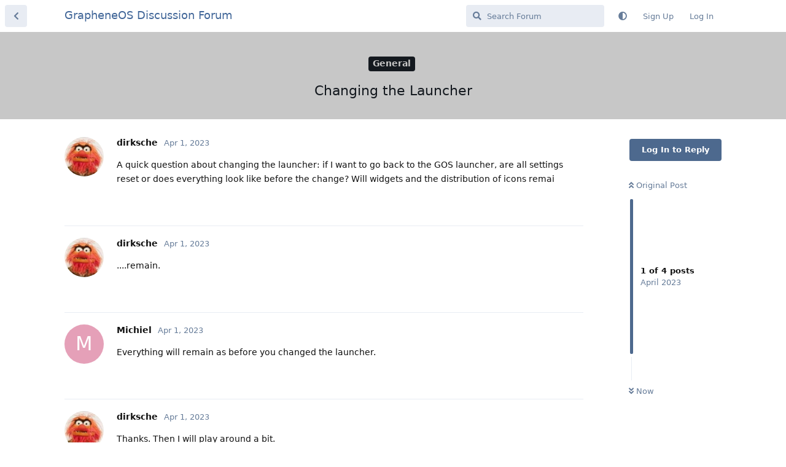

--- FILE ---
content_type: text/html; charset=utf-8
request_url: https://discuss.grapheneos.org/d/4243-changing-the-launcher
body_size: 3004
content:
<!doctype html>
<html  dir="ltr"        lang="en" >
    <head>
        <meta charset="utf-8">
        <title>Changing the Launcher - GrapheneOS Discussion Forum</title>

        <link rel="canonical" href="https://discuss.grapheneos.org/d/4243-changing-the-launcher">
<link rel="preload" href="https://discuss.grapheneos.org/assets/forum.js?v=32311a7f" as="script">
<link rel="preload" href="https://discuss.grapheneos.org/assets/forum-en.js?v=4759de39" as="script">
<link rel="preload" href="https://discuss.grapheneos.org/assets/fonts/fa-solid-900.woff2" as="font" type="font/woff2" crossorigin="">
<link rel="preload" href="https://discuss.grapheneos.org/assets/fonts/fa-regular-400.woff2" as="font" type="font/woff2" crossorigin="">
<meta name="viewport" content="width=device-width, initial-scale=1, maximum-scale=1, minimum-scale=1">
<meta name="description" content="GrapheneOS discussion forum">
<meta name="theme-color" content="#4D698E">
<meta name="color-scheme" content="light">
<link rel="stylesheet" media="not all and (prefers-color-scheme: dark)" class="nightmode-light" href="https://discuss.grapheneos.org/assets/forum.css?v=b1a7b699" />
<link rel="stylesheet" media="(prefers-color-scheme: dark)" class="nightmode-dark" href="https://discuss.grapheneos.org/assets/forum-dark.css?v=06072722" />

        <script>
            /* fof/nightmode workaround for browsers without (prefers-color-scheme) CSS media query support */
            if (!window.matchMedia('not all and (prefers-color-scheme), (prefers-color-scheme)').matches) {
                document.querySelector('link.nightmode-light').removeAttribute('media');
            }
        </script>
        

<meta name="msapplication-TileColor" content="#ffffff"/>
<meta name="twitter:site" content="@GrapheneOS"/>
<meta property="og:image" content="https://discuss.grapheneos.org/opengraph.png"/>
<meta property="og:image:width" content="512"/>
<meta property="og:image:height" content="512"/>
<meta property="og:image:alt" content="GrapheneOS logo"/>
<meta property="og:site_name" content="GrapheneOS Discussion Forum"/>
<link rel="icon" href="/favicon.ico"/>
<link rel="icon" sizes="any" type="image/svg+xml" href="/favicon.svg"/>
<link rel="mask-icon" href="/780febcc.mask-icon.svg" color="#1a1a1a"/>
<link rel="apple-touch-icon" href="/apple-touch-icon.png"/>
<link rel="manifest" href="/manifest.webmanifest"/>
            
    </head>

    <body>
        <div id="app" class="App">

    <div id="app-navigation" class="App-navigation"></div>

    <div id="drawer" class="App-drawer">

        <header id="header" class="App-header">
            <div id="header-navigation" class="Header-navigation"></div>
            <div class="container">
                <div class="Header-title">
                    <a href="https://discuss.grapheneos.org" id="home-link">
                                                    GrapheneOS Discussion Forum
                                            </a>
                </div>
                <div id="header-primary" class="Header-primary"></div>
                <div id="header-secondary" class="Header-secondary"></div>
            </div>
        </header>

    </div>

    <main class="App-content">
        <div id="content"></div>

        <div id="flarum-loading" style="display: none">
    Loading...
</div>

<noscript>
    <div class="Alert">
        <div class="container">
            This site is best viewed in a modern browser with JavaScript enabled.
        </div>
    </div>
</noscript>

<div id="flarum-loading-error" style="display: none">
    <div class="Alert">
        <div class="container">
            Something went wrong while trying to load the full version of this site. Try hard-refreshing this page to fix the error.
        </div>
    </div>
</div>

<noscript id="flarum-content">
    <div class="container">
    <h1>Changing the Launcher</h1>

    <div>
                    <article>
                                <div class="PostUser"><h3 class="PostUser-name">dirksche</h3></div>
                <div class="Post-body">
                    <p>A quick question about changing the launcher: if I want to go back to the GOS launcher, are all settings reset or does everything look like before the change? Will widgets and the distribution of icons remai</p>

                </div>
            </article>

            <hr>
                    <article>
                                <div class="PostUser"><h3 class="PostUser-name">dirksche</h3></div>
                <div class="Post-body">
                    <p>....remain.</p>
                </div>
            </article>

            <hr>
                    <article>
                                <div class="PostUser"><h3 class="PostUser-name">Michiel</h3></div>
                <div class="Post-body">
                    <p>Everything will remain as before you changed the launcher.</p>
                </div>
            </article>

            <hr>
                    <article>
                                <div class="PostUser"><h3 class="PostUser-name">dirksche</h3></div>
                <div class="Post-body">
                    <p>Thanks. Then I will play around a bit.</p>
                </div>
            </article>

            <hr>
            </div>

    
    </div>

</noscript>


        <div class="App-composer">
            <div class="container">
                <div id="composer"></div>
            </div>
        </div>
    </main>

</div>




        <div id="modal"></div>
        <div id="alerts"></div>

        <script>
            document.getElementById('flarum-loading').style.display = 'block';
            var flarum = {extensions: {}};
        </script>

        <script src="https://discuss.grapheneos.org/assets/forum.js?v=32311a7f"></script>
<script src="https://discuss.grapheneos.org/assets/forum-en.js?v=4759de39"></script>

        <script id="flarum-json-payload" type="application/json">{"fof-nightmode.assets.day":"https:\/\/discuss.grapheneos.org\/assets\/forum.css?v=b1a7b699","fof-nightmode.assets.night":"https:\/\/discuss.grapheneos.org\/assets\/forum-dark.css?v=06072722","resources":[{"type":"forums","id":"1","attributes":{"title":"GrapheneOS Discussion Forum","description":"GrapheneOS discussion forum","showLanguageSelector":true,"baseUrl":"https:\/\/discuss.grapheneos.org","basePath":"","baseOrigin":"https:\/\/discuss.grapheneos.org","debug":false,"apiUrl":"https:\/\/discuss.grapheneos.org\/api","welcomeTitle":"Welcome to the GrapheneOS Discussion Forum","welcomeMessage":"Official forum for discussing GrapheneOS and related topics.","themePrimaryColor":"#4D698E","themeSecondaryColor":"#4D698E","logoUrl":null,"faviconUrl":null,"headerHtml":"","footerHtml":null,"allowSignUp":true,"defaultRoute":"\/all","canViewForum":true,"canStartDiscussion":false,"canSearchUsers":false,"canCreateAccessToken":false,"canModerateAccessTokens":false,"assetsBaseUrl":"https:\/\/discuss.grapheneos.org\/assets","canViewFlags":false,"guidelinesUrl":null,"canProcessErasureRequests":false,"erasureAnonymizationAllowed":true,"erasureDeletionAllowed":true,"canBypassTagCounts":false,"minPrimaryTags":"1","maxPrimaryTags":"1","minSecondaryTags":"0","maxSecondaryTags":"5","fof-user-bio.maxLength":200,"fof-user-bio.maxLines":0,"fofNightMode_autoUnsupportedFallback":1,"fofNightMode.showThemeToggleOnHeaderAlways":true,"fof-nightmode.default_theme":0,"fofNightMode.showThemeToggleInSolid":true,"allowUsernameMentionFormat":true},"relationships":{"groups":{"data":[{"type":"groups","id":"1"},{"type":"groups","id":"2"},{"type":"groups","id":"3"},{"type":"groups","id":"4"}]},"tags":{"data":[{"type":"tags","id":"1"},{"type":"tags","id":"3"},{"type":"tags","id":"4"},{"type":"tags","id":"26"},{"type":"tags","id":"43"},{"type":"tags","id":"50"},{"type":"tags","id":"27"},{"type":"tags","id":"23"},{"type":"tags","id":"28"},{"type":"tags","id":"33"}]}}},{"type":"groups","id":"1","attributes":{"nameSingular":"Admin","namePlural":"Admins","color":"#B72A2A","icon":"fas fa-wrench","isHidden":0}},{"type":"groups","id":"2","attributes":{"nameSingular":"Guest","namePlural":"Guests","color":null,"icon":null,"isHidden":0}},{"type":"groups","id":"3","attributes":{"nameSingular":"Member","namePlural":"Members","color":null,"icon":null,"isHidden":0}},{"type":"groups","id":"4","attributes":{"nameSingular":"Mod","namePlural":"Mods","color":"#80349E","icon":"fas fa-bolt","isHidden":0}},{"type":"tags","id":"1","attributes":{"name":"General","description":"","slug":"general","color":"#c7c7c7","backgroundUrl":null,"backgroundMode":null,"icon":"","discussionCount":11607,"position":0,"defaultSort":null,"isChild":false,"isHidden":false,"lastPostedAt":"2026-01-24T14:40:33+00:00","canStartDiscussion":false,"canAddToDiscussion":false}},{"type":"tags","id":"3","attributes":{"name":"Off Topic","description":"","slug":"off-topic","color":"#c55bec","backgroundUrl":null,"backgroundMode":null,"icon":"","discussionCount":4708,"position":1,"defaultSort":null,"isChild":false,"isHidden":false,"lastPostedAt":"2026-01-24T13:57:13+00:00","canStartDiscussion":false,"canAddToDiscussion":false}},{"type":"tags","id":"4","attributes":{"name":"Development","description":"","slug":"development","color":"#2e52e0","backgroundUrl":null,"backgroundMode":null,"icon":"","discussionCount":468,"position":2,"defaultSort":null,"isChild":false,"isHidden":false,"lastPostedAt":"2026-01-24T14:46:29+00:00","canStartDiscussion":false,"canAddToDiscussion":false}},{"type":"tags","id":"26","attributes":{"name":"Announcements","description":"","slug":"announcements","color":"#f00a0a","backgroundUrl":null,"backgroundMode":null,"icon":"","discussionCount":798,"position":3,"defaultSort":null,"isChild":false,"isHidden":false,"lastPostedAt":"2026-01-24T11:59:05+00:00","canStartDiscussion":false,"canAddToDiscussion":false}},{"type":"tags","id":"43","attributes":{"name":"Third party apps and services","description":"","slug":"third-party-apps-and-services","color":"#994ce6","backgroundUrl":null,"backgroundMode":null,"icon":"","discussionCount":2853,"position":4,"defaultSort":null,"isChild":false,"isHidden":false,"lastPostedAt":"2026-01-24T13:36:58+00:00","canStartDiscussion":false,"canAddToDiscussion":false}},{"type":"tags","id":"50","attributes":{"name":"Spam","description":"For internal use to hide removed spam from all discussions for moderators.","slug":"spam","color":"#6f492f","backgroundUrl":null,"backgroundMode":null,"icon":"","discussionCount":924,"position":5,"defaultSort":null,"isChild":false,"isHidden":true,"lastPostedAt":"2026-01-11T12:09:42+00:00","canStartDiscussion":false,"canAddToDiscussion":false}},{"type":"tags","id":"27","attributes":{"name":"Solved","description":"","slug":"solved","color":"#2fac16","backgroundUrl":null,"backgroundMode":null,"icon":"","discussionCount":3235,"position":null,"defaultSort":null,"isChild":false,"isHidden":false,"lastPostedAt":"2026-01-24T05:18:44+00:00","canStartDiscussion":false,"canAddToDiscussion":false}},{"type":"tags","id":"23","attributes":{"name":"Pixel 6a","description":"","slug":"pixel-6a","color":"#7659e8","backgroundUrl":null,"backgroundMode":null,"icon":"","discussionCount":1056,"position":null,"defaultSort":null,"isChild":false,"isHidden":false,"lastPostedAt":"2026-01-22T06:27:30+00:00","canStartDiscussion":false,"canAddToDiscussion":false}},{"type":"tags","id":"28","attributes":{"name":"Pixel 7","description":"","slug":"pixel-7","color":"#7659e8","backgroundUrl":null,"backgroundMode":null,"icon":"","discussionCount":833,"position":null,"defaultSort":null,"isChild":false,"isHidden":false,"lastPostedAt":"2026-01-24T14:46:29+00:00","canStartDiscussion":false,"canAddToDiscussion":false}},{"type":"tags","id":"33","attributes":{"name":"Pixel 8","description":"","slug":"pixel-8","color":"#7659e8","backgroundUrl":null,"backgroundMode":null,"icon":"","discussionCount":696,"position":null,"defaultSort":null,"isChild":false,"isHidden":false,"lastPostedAt":"2026-01-23T09:39:35+00:00","canStartDiscussion":false,"canAddToDiscussion":false}}],"session":{"userId":0,"csrfToken":"cEAT3e5KvvF0GxBMZwjzoP3FHnFFoBuS9LD5IP3R"},"locales":{"en":"English"},"locale":"en","apiDocument":{"data":{"type":"discussions","id":"4243","attributes":{"title":"Changing the Launcher","slug":"4243-changing-the-launcher","commentCount":4,"participantCount":2,"createdAt":"2023-04-01T20:04:19+00:00","lastPostedAt":"2023-04-01T21:31:17+00:00","lastPostNumber":4,"canReply":false,"canRename":false,"canDelete":false,"canHide":false,"isApproved":true,"canTag":false,"subscription":null,"isSticky":false,"canSticky":false,"isLocked":false,"canLock":false},"relationships":{"user":{"data":{"type":"users","id":"1639"}},"posts":{"data":[{"type":"posts","id":"24494"},{"type":"posts","id":"24496"},{"type":"posts","id":"24505"},{"type":"posts","id":"24506"}]},"tags":{"data":[{"type":"tags","id":"1"}]}}},"included":[{"type":"users","id":"1639","attributes":{"username":"dirksche","displayName":"dirksche","avatarUrl":"https:\/\/discuss.grapheneos.org\/assets\/avatars\/ZkNO9oKelgCaiiCg.png","slug":"dirksche","anonymized":false,"joinTime":"2022-11-16T13:07:54+00:00","discussionCount":21,"commentCount":158,"canEdit":false,"canEditCredentials":false,"canEditGroups":false,"canDelete":false,"lastSeenAt":"2026-01-24T14:46:29+00:00","canModerateExports":false,"canSuspend":false,"bio":"Device: Pixel 7","canViewBio":true,"canEditBio":false,"canSpamblock":false},"relationships":{"groups":{"data":[]}}},{"type":"users","id":"3293","attributes":{"username":"Michiel","displayName":"Michiel","avatarUrl":null,"slug":"Michiel","joinTime":"2023-03-21T16:04:22+00:00","discussionCount":1,"commentCount":136,"canEdit":false,"canEditCredentials":false,"canEditGroups":false,"canDelete":false,"lastSeenAt":"2026-01-20T15:26:15+00:00","anonymized":false,"canModerateExports":false,"canSuspend":false,"bio":"","canViewBio":true,"canEditBio":false,"canSpamblock":false},"relationships":{"groups":{"data":[]}}},{"type":"posts","id":"24494","attributes":{"number":1,"createdAt":"2023-04-01T20:04:19+00:00","contentType":"comment","contentHtml":"\u003Cp\u003EA quick question about changing the launcher: if I want to go back to the GOS launcher, are all settings reset or does everything look like before the change? Will widgets and the distribution of icons remai\u003C\/p\u003E\n","renderFailed":false,"canEdit":false,"canDelete":false,"canHide":false,"mentionedByCount":0,"canFlag":false,"isApproved":true,"canApprove":false,"canLike":false,"likesCount":0},"relationships":{"discussion":{"data":{"type":"discussions","id":"4243"}},"user":{"data":{"type":"users","id":"1639"}},"mentionedBy":{"data":[]},"likes":{"data":[]}}},{"type":"posts","id":"24496","attributes":{"number":2,"createdAt":"2023-04-01T20:38:55+00:00","contentType":"comment","contentHtml":"\u003Cp\u003E....remain.\u003C\/p\u003E","renderFailed":false,"canEdit":false,"canDelete":false,"canHide":false,"mentionedByCount":0,"canFlag":false,"isApproved":true,"canApprove":false,"canLike":false,"likesCount":0},"relationships":{"discussion":{"data":{"type":"discussions","id":"4243"}},"user":{"data":{"type":"users","id":"1639"}},"mentionedBy":{"data":[]},"likes":{"data":[]}}},{"type":"posts","id":"24505","attributes":{"number":3,"createdAt":"2023-04-01T21:29:54+00:00","contentType":"comment","contentHtml":"\u003Cp\u003EEverything will remain as before you changed the launcher.\u003C\/p\u003E","renderFailed":false,"canEdit":false,"canDelete":false,"canHide":false,"mentionedByCount":0,"canFlag":false,"isApproved":true,"canApprove":false,"canLike":false,"likesCount":0},"relationships":{"discussion":{"data":{"type":"discussions","id":"4243"}},"user":{"data":{"type":"users","id":"3293"}},"mentionedBy":{"data":[]},"likes":{"data":[]}}},{"type":"posts","id":"24506","attributes":{"number":4,"createdAt":"2023-04-01T21:31:17+00:00","contentType":"comment","contentHtml":"\u003Cp\u003EThanks. Then I will play around a bit.\u003C\/p\u003E","renderFailed":false,"canEdit":false,"canDelete":false,"canHide":false,"mentionedByCount":0,"canFlag":false,"isApproved":true,"canApprove":false,"canLike":false,"likesCount":0},"relationships":{"discussion":{"data":{"type":"discussions","id":"4243"}},"user":{"data":{"type":"users","id":"1639"}},"mentionedBy":{"data":[]},"likes":{"data":[]}}},{"type":"tags","id":"1","attributes":{"name":"General","description":"","slug":"general","color":"#c7c7c7","backgroundUrl":null,"backgroundMode":null,"icon":"","discussionCount":11607,"position":0,"defaultSort":null,"isChild":false,"isHidden":false,"lastPostedAt":"2026-01-24T14:40:33+00:00","canStartDiscussion":false,"canAddToDiscussion":false}}]}}</script>

        <script>
            const data = JSON.parse(document.getElementById('flarum-json-payload').textContent);
            document.getElementById('flarum-loading').style.display = 'none';

            try {
                flarum.core.app.load(data);
                flarum.core.app.bootExtensions(flarum.extensions);
                flarum.core.app.boot();
            } catch (e) {
                var error = document.getElementById('flarum-loading-error');
                error.innerHTML += document.getElementById('flarum-content').textContent;
                error.style.display = 'block';
                throw e;
            }
        </script>

        
    </body>
</html>
